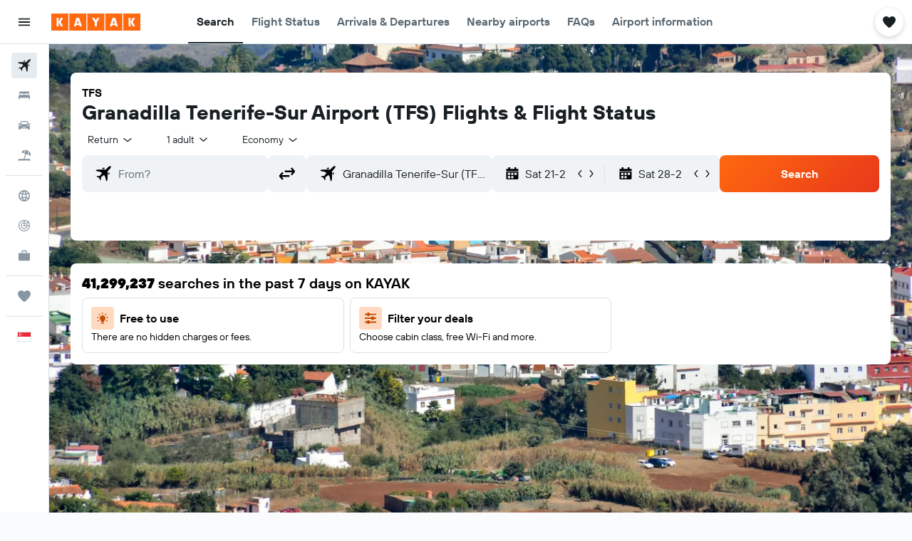

--- FILE ---
content_type: image/svg+xml
request_url: https://www.kayak.sg/res/images/flags-svg/sg.svg
body_size: -100
content:
<svg xmlns="http://www.w3.org/2000/svg"  viewBox="0 0 120 80"><path fill="#ED2939" d="M0 0h120v40H0z"/><path fill="#FFF" d="M0 40h120v40H0zM31.1 34.2c-9.7 3.4-20-3.8-20-14.2 0-10.4 10.3-17.6 20-14.2-7.6.3-13.6 6.5-13.6 14.2 0 7.7 6 13.9 13.6 14.2z"/><path fill="#FFF" d="M30.7 10.3h6.6L32 14.4l2-6.6 2 6.6m8 6l-2-6.6-2 6.6 5.3-4.1h-6.6M41 29.9l-2-6.6-2 6.6 5.3-4.1h-6.6M31 29.9l-2-6.6-2 6.6 5.3-4.1h-6.6m2.3-5.4l-2-6.6-2 6.6 5.3-4.1h-6.6"/></svg>